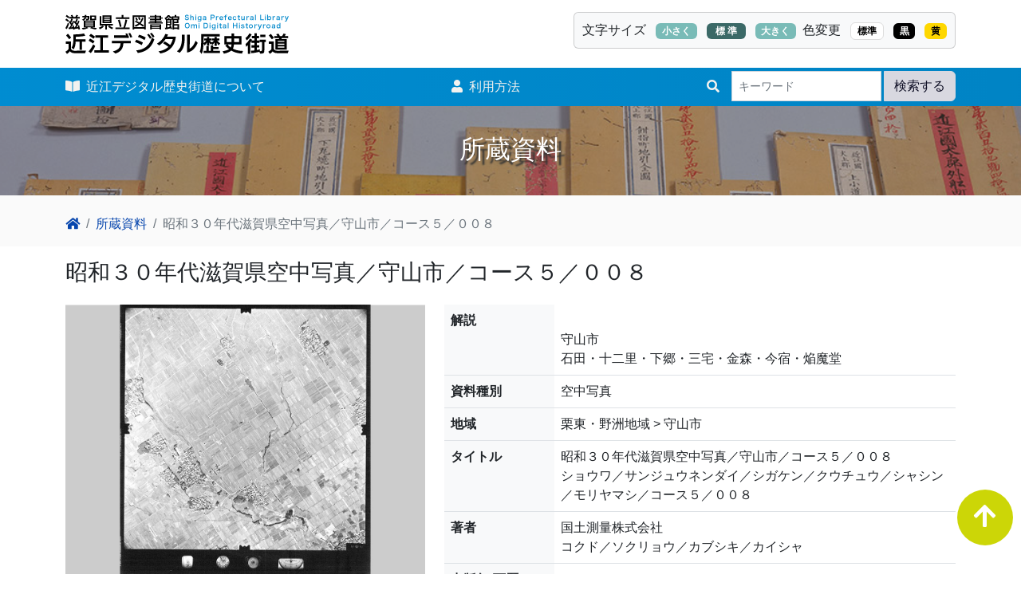

--- FILE ---
content_type: text/html; charset=UTF-8
request_url: https://da.shiga-pref-library.jp/item/detail/?id=0502242
body_size: 17877
content:
<!DOCTYPE html>
<!--[if lt IE 7]>      <html class="no-js lt-ie9 lt-ie8 lt-ie7" lang="ja"> <![endif]-->
<!--[if IE 7]>         <html class="no-js lt-ie9 lt-ie8" lang="ja"> <![endif]-->
<!--[if IE 8]>         <html class="no-js lt-ie9" lang="ja"> <![endif]-->
<!--[if gt IE 8]><!--> <html class="no-js" lang="ja"> <!--<![endif]-->
    <head>
        <meta charset="utf-8">
        <meta http-equiv="X-UA-Compatible" content="IE=edge">
		<meta http-equiv="Content-Style-Type" content="text/javascript;" />
		<meta http-equiv="Content-Style-Type" content="text/css;" />
        <title>滋賀県立図書館 近江デジタル歴史街道- 所蔵資料</title>
        <meta name="description" content="近江デジタル歴史街道では、滋賀県立図書館が所蔵する滋賀県の大切な財産である絵図や古文書、浮世絵などを順次デジタル公開しています。歴史上の滋賀を歩く旅人としてお楽しみください。">
        <meta name="author" content="Shiga Prefectural Library.">
        <meta name="keyword" content="滋賀県,図書館,蔵書,検索,調査,相談,イベント,利用者,資料,コレクション,絵図,古文書,浮世絵">
        <meta name="viewport" content="width=device-width, initial-scale=1.0">
		<meta name="ROBOTS" content="INDEX,FOLLOW">

		<meta property="og:locale" content="ja_JP" />
		<meta property="og:site_name" content="滋賀県立図書館 近江デジタル歴史街道">
		<meta property="og:title"         content="滋賀県立図書館 近江デジタル歴史街道- 所蔵資料｜滋賀県立図書館 近江デジタル歴史街道" />
		<meta property="og:description"   content="近江デジタル歴史街道では、滋賀県立図書館が所蔵する滋賀県の大切な財産である絵図や古文書、浮世絵などを順次デジタル公開しています。歴史上の滋賀を歩く旅人としてお楽しみください。" />
	    <meta property="og:image"         content="https://da.shiga-pref-library.jp/common/img/ogimg.jpg" />
		<meta property="og:type"          content="article" />
		<meta property="og:url"           content="https://da.shiga-pref-library.jp/item/detail/?id=0502242" />
		<meta property="fb:app_id" content="857129792085716">
		<meta name="p:domain_verify" content="" />

        <!-- Place favicon.ico and apple-touch-icon.png in the root directory -->
        <link rel="shortcut icon" href="../../common/images/ico/favicon.ico" type="image/x-icon">
        <link rel="icon" href="../../common/images/ico/favicon.ico" type="image/x-icon">
		<link rel="apple-touch-icon" href="../../common/images/ico/apple-touch-icon.png" />
		<link rel="apple-touch-icon" sizes="57x57" href="../../common/images/ico/apple-touch-icon-57x57.png" />
		<link rel="apple-touch-icon" sizes="72x72" href="../../common/images/ico/apple-touch-icon-72x72.png" />
		<link rel="apple-touch-icon" sizes="76x76" href="../../common/images/ico/apple-touch-icon-76x76.png" />
		<link rel="apple-touch-icon" sizes="114x114" href="../../common/images/ico/apple-touch-icon-114x114.png" />
		<link rel="apple-touch-icon" sizes="120x120" href="../../common/images/ico/apple-touch-icon-120x120.png" />
		<link rel="apple-touch-icon" sizes="144x144" href="../../common/images/ico/apple-touch-icon-144x144.png" />
		<link rel="apple-touch-icon" sizes="152x152" href="../../common/images/ico/apple-touch-icon-152x152.png" />
		<link rel="apple-touch-icon" sizes="180x180" href="../../common/images/ico/apple-touch-icon-180x180.png" />

		<link href="../../common/css/bootstrap/bootstrap.min.css" rel="stylesheet">
		<script src="../../common/js/bootstrap/bootstrap.bundle.min.js"></script>

		<!--<link href="https://cdn.jsdelivr.net/npm/bootstrap@5.2.2/dist/css/bootstrap.min.css" rel="stylesheet" integrity="sha384-Zenh87qX5JnK2Jl0vWa8Ck2rdkQ2Bzep5IDxbcnCeuOxjzrPF/et3URy9Bv1WTRi" crossorigin="anonymous">
		<script src="https://cdn.jsdelivr.net/npm/bootstrap@5.2.2/dist/js/bootstrap.bundle.min.js" integrity="sha384-OERcA2EqjJCMA+/3y+gxIOqMEjwtxJY7qPCqsdltbNJuaOe923+mo//f6V8Qbsw3" crossorigin="anonymous"></script>
        <link rel="stylesheet" href="https://use.fontawesome.com/releases/v5.6.3/css/all.css" integrity="sha384-UHRtZLI+pbxtHCWp1t77Bi1L4ZtiqrqD80Kn4Z8NTSRyMA2Fd33n5dQ8lWUE00s/" crossorigin="anonymous">
		<link rel="stylesheet" href="https://cdnjs.cloudflare.com/ajax/libs/animate.css/3.7.0/animate.min.css">
		<link type="text/css" href="https://ajax.googleapis.com/ajax/libs/jqueryui/1.10.3/themes/start/jquery-ui.css" rel="stylesheet">-->

		<link href="../../common/css/fontawesome/css/all.css" rel="stylesheet">
		<link href="../../common/css/animate.min.css" rel="stylesheet">

        <link rel="stylesheet" href="../../common/css/product.css">
        <link rel="stylesheet" href="../../common/css/normalize.css">
		<link rel="stylesheet" href="../../common/css/standard.css" type="text/css" media="" id="jstyle" />
		<link rel="stylesheet" href="../../common/css/print.css" media="print">

		<link href="../../common/css/jquery-ui.css" rel="stylesheet">

		<!--<script src="https://cdn.jsdelivr.net/npm/@popperjs/core@2.11.6/dist/umd/popper.min.js" integrity="sha384-oBqDVmMz9ATKxIep9tiCxS/Z9fNfEXiDAYTujMAeBAsjFuCZSmKbSSUnQlmh/jp3" crossorigin="anonymous"></script>
		<script src="https://cdn.jsdelivr.net/npm/bootstrap@5.2.2/dist/js/bootstrap.min.js" integrity="sha384-IDwe1+LCz02ROU9k972gdyvl+AESN10+x7tBKgc9I5HFtuNz0wWnPclzo6p9vxnk" crossorigin="anonymous"></script>-->
		<!-- <script src="../../common/js/bootstrap/bootstrap.min.js"></script>
		<script src="../../common/js/popper.min.js"></script> -->

		<!--<script src="https://code.jquery.com/jquery-3.2.1.slim.min.js" integrity="sha384-KJ3o2DKtIkvYIK3UENzmM7KCkRr/rE9/Qpg6aAZGJwFDMVNA/GpGFF93hXpG5KkN" crossorigin="anonymous"></script>
        <script src="https://code.jquery.com/jquery-1.12.4.min.js" integrity="sha256-ZosEbRLbNQzLpnKIkEdrPv7lOy9C27hHQ+Xp8a4MxAQ=" crossorigin="anonymous"></script>
		<script src="https://ajax.googleapis.com/ajax/libs/jqueryui/1.10.3/jquery-ui.min.js" type="text/javascript" ></script>-->

		<script src="../../common/js/jquery-3.2.1.slim.min.js"></script>
		<script src="../../common/js/jquery-1.12.4.min.js"></script>
		<script src="../../common/js/jquery-ui.min.js" type="text/javascript" ></script>
        <script src="../../common/js/bootstrap-paginator.js"></script>      
        <script src="../../common/js/jquery.cookie.js"></script>
        <script src="../../common/js/user.js"></script>
        
					<!-- Google tag (gtag.js) -->
<script async src="https://www.googletagmanager.com/gtag/js?id=G-NEJ87L57DK"></script>
<script>
  window.dataLayer = window.dataLayer || [];
  function gtag(){dataLayer.push(arguments);}
  gtag('js', new Date());

  gtag('config', 'G-NEJ87L57DK');
</script>
		
    </head>
    <body>
	<!-- Load Facebook SDK for JavaScript -->
	<div id="fb-root"></div>
	<script async defer crossorigin="anonymous" src="https://connect.facebook.net/ja_JP/sdk.js#xfbml=1&version=v3.2&appId=693656722122383&autoLogAppEvents=1"></script>  
  
		<!--<div id="preloader">
			<div id="status">&nbsp;</div>
		</div>-->
		<!-- Body content -->

		<div class="menu-top">
			<div class="container-lg">
				<a href="../../" id="tosyologo">
				<img src="../../common/img/logo.png" alt="滋賀県立図書館 近江デジタル歴史街道" title="滋賀県立図書館 近江デジタル歴史街道">
				<!--img src="https://placehold.jp/280x55.png" alt="滋賀県立図書館 近江デジタル歴史街道" title="滋賀県立図書館 近江デジタル歴史街道"-->
				</a>
				<div class="card header_navi d-none d-md-block bg-light d-print-none">
					<ul class="list-inline">
					<li class="list-inline-item">文字サイズ</li>
					<li class="list-inline-item">
						<div class="textsize">
							<ul class="list-inline" style="margin: 0;">
								<li class="list-inline-item"><div class="badge badge-pill badge-info">小さく</div></li>
								<li class="list-inline-item"><div class="badge badge-pill badge-info">&nbsp;標  準&nbsp;</div></li>
								<li class="list-inline-item"><div class="badge badge-pill badge-info">大きく</div></li>
							</ul>
						</div>
					<li class="list-inline-item">色変更</li>
					<li class="list-inline-item" id="sw-standard"><div class="badge badge-pill badge-info" style="cursor: pointer;border:1px solid #ddd;background-color:#FFF;color:#000;">標準</div></li>
					<li class="list-inline-item"><div class="badge badge-pill badge-info" id="sw-black" style="cursor: pointer;background-color:#000;color:#FFF;">黒</div></li>
					<li class="list-inline-item" id="sw-yellow"><div class="badge badge-pill badge-info" style="cursor: pointer;background-color:#fed700;color:#000;">黄</div></li>
					</ul>
				</div>
			</div>
		</div>
		<nav class="site-header sticky-top py-1 d-none d-md-block d-print-none">
			<div class="container-lg d-flex flex-column flex-md-row justify-content-between">
				<a class="py-2 d-none d-md-inline-block" href="../../about/"><i class="fas fa-book-open"></i>&nbsp;&nbsp;近江デジタル歴史街道について</a>
				<a class="py-2 d-none d-md-inline-block" href="https://www.shiga-pref-library.jp/reference/help/da_search/" target="_blank"><i class="fas fa-user"></i>&nbsp;&nbsp;利用方法</a>
		        <form method="get" id="allform" name="allform" action="../../item/">
					<input type="hidden" name="mode" value="search" />
				  <div class="form-group input-group">
				  <label class="control-label" style="margin-top:.5rem;margin-right:.5rem;"><i class="fas fa-search me-2"></i><!--&nbsp;&nbsp;検索--></label>
				  <input type="text" name="key" class="form-control form-control-sm" placeholder="キーワード">
				  &nbsp;<button type="submit" class="btn btn-info">検索する</button>
				  </div>
				</form>
			</div>
		</nav>
        <!-- Brand and toggle get grouped for better mobile display -->
        <nav class="navbar navbar-expand-md site-header d-block d-md-none d-print-none">
			<button type="button" class="navbar-toggler" data-bs-toggle="collapse" data-bs-target="#Navber" aria-controls="Navber" aria-expanded="false" aria-label="レスポンシブ・ナビゲーションバー">
				<span class="navbar-toggler-icon"></span>
			</button>
			<div class="collapse navbar-collapse" id="Navber">
				<ul class="navbar-nav mr-auto mt-2 mt-lg-0">
					<li><a class="py-2" href="../../"><i class="fas fa-home"></i>&nbsp;&nbsp;トップページ</a></li>
					<li><a class="py-2" href="../../about/"><i class="fas fa-book-open"></i>&nbsp;&nbsp;近江デジタル歴史街道について</a></li>
					<li><a class="py-2" href="https://www.shiga-pref-library.jp/reference/help/da_search/" target="_blank"><i class="fas fa-user"></i>&nbsp;&nbsp;利用方法</a></li>
				</ul>
		        <form method="get" id="allform" name="allform" action="../../item/">
				<input type="hidden" name="mode" value="search" />
				  <div class="form-group input-group">
				  <label class="control-label" style="margin-top:.5rem;margin-right:.5rem;"><i class="fas fa-search me-2"></i><!--&nbsp;&nbsp;検索--></label>
				  <input type="text" name="key" class="form-control form-control-sm" placeholder="キーワード">
				  &nbsp;<button type="submit" class="btn btn-info">検索する</button>
				  </div>
				</form>
			</div><!-- /.navbar-collapse -->
        </nav>
        <!-- End of nav bar -->
	<div class="item-header region-header d-print-none">
		<div class="container-lg">
			<div class="region-header__container">
				<h2 class="page-header">所蔵資料</h2>
			</div>
		</div>
	</div>

	<section class="breadcrumb">
		<div class="container-lg">
			<nav aria-label="breadcrumb">
			  <ol class="breadcrumb">
			    <li class="breadcrumb-item"><a href="../../"><i class="fas fa-home"></i></a></li>
				<li class="breadcrumb-item" aria-current="page"><a href="../../item/">所蔵資料</a></li>
			    <li class="breadcrumb-item active" aria-current="page">昭和３０年代滋賀県空中写真／守山市／コース５／００８</li>
			  </ol>
			</nav>
		</div>
	</section>
  	
	<div id="komonjo" role="main" class="main-container container-lg js-quickedit-main-content">
		<h3 class="mb-4">昭和３０年代滋賀県空中写真／守山市／コース５／００８</h3>
		<div class="row">
						<div class="col-lg-5 col-xl-5 col-md-5 col-sm-12 col-12">
				<p class="text-center">
					<img src="../../thumbnail/thum/0502242-01.jpg" class="img-fluid mx-auto">
				</p>

		        		        <p class="text-center">
		        <a class="btn btn-light mt-3 mb-2" href="../../iiifviewer/?uid=0502242" target="_blank">
		        	<img src="../../common/img/i3f.png" style="height: 22px;margin-top: -5px;">&nbsp;ビューアーで見る&nbsp;<i class="fas fa-external-link-alt"></i>　</a>
				</p>
				
				
				<p class="sub-title">画像の取扱いについて</p>
								<div class="mb-4">
					<!--img src="../../common/img/viewonly.png" style="height:30px;" alt="閲覧のみ" title="閲覧のみ"-->
					<p class="text-danger text-left mt-1"><small>無断での複製、改変、配布、転載を禁止します（詳しくは、<a href="http://www.shiga-pref-library.jp/reference/help/da_search/" target="_blank">利用案内</a>を参照してください。）</small></p>
				</div>
							</div>
      
			<div class="col-lg-7 col-xl-7 col-md-7 col-sm-12 col-12">
						<table id="myTable" class="table mb-5" style="border-bottom: 1px solid #dee2e6;">
				<tbody>
															<tr>
						<th scope="row" class="text-nowrap bg-light">解説</th>
						<td class=""><br />
守山市<br />
石田・十二里・下郷・三宅・金森・今宿・焔魔堂<br />
</td>
					</tr>
										<tr>
						<th scope="row" class="text-nowrap bg-light">資料種別</th>
						<td class="">空中写真</td>
					</tr>
					<tr>
						<th scope="row" class="text-nowrap bg-light">地域</th>
						<td class="">栗東・野洲地域 > 守山市</td>
					</tr>
					<tr>
						<th scope="row" class="text-nowrap bg-light">タイトル</th>
						<td class="">昭和３０年代滋賀県空中写真／守山市／コース５／００８<br>ショウワ／サンジュウネンダイ／シガケン／クウチュウ／シャシン／モリヤマシ／コース５／００８</td>
					</tr>
										<tr>
						<th scope="row" class="text-nowrap bg-light">著者</th>
						<td class="">国土測量株式会社<br>コクド／ソクリョウ／カブシキ／カイシャ</td>
					</tr>
															<tr>
						<th scope="row" class="text-nowrap bg-light">出版年(西暦)</th>
						<td class="">1961</td>
					</tr>
															<tr>
						<th scope="row" class="text-nowrap bg-light">出版年(年代)</th>
						<td class="">１９６１年［昭和３６］</td>
					</tr>
															<tr>
						<th scope="row" class="text-nowrap bg-light">出版社</th>
						<td class="">国土測量株式会社</td>
					</tr>
															<tr>
						<th scope="row" class="text-nowrap bg-light">形態</th>
						<td class="">１コマ／撮影高度６，３００ｆｔ／撮影スケール　１２万分の１</td>
					</tr>
																																																							<tr>
						<th scope="row" class="text-nowrap bg-light">コンテンツID</th>
						<td class="">0502242&nbsp;</td>
					</tr>
										<tr>
						<th scope="row" class="text-nowrap bg-light">書誌番号</th>
						<td class=""><a href="http://www.shiga-pref-library.jp/wo/opc_srh/srh_detail/1731284">1731284</a>&nbsp;</td>
					</tr>
															<tr>
						<th scope="row" class="text-nowrap bg-light">IIIF マニフェスト</th>
						<td class=""><a href="https://da.shiga-pref-library.jp/0502242/manifest">https://da.shiga-pref-library.jp/0502242/manifest</a>&nbsp;</td>
					</tr>
					
				</tbody>
			</table>
			</div>
		</div>
	
    </div><!-- ./ main-container -->

<!-- Footer area-->
<footer class="pt-4 d-print-none">
	<div class="container-lg">
		<div class="row">
  			<div class="col-xl-4 col-lg-4 col-md-4 col-sm-12 col-12 mb-4">
				<a href="../../">
				<img src="../../common/img/footer_logo.png" alt="滋賀県立図書館 近江デジタル歴史街道" title="滋賀県立図書館 近江デジタル歴史街道" class="img-fluid">
				</a>
				<ul class="list-unstyled mt-3">
					<li>〒520-2122<br>大津市瀬田南大萱町1740－1</li>
					<li>TEL / 077-548-9691</li>
					<li>FAX / 077-548-9790</li>
				</ul>
			</div>
  			<div class="col-xl-4 col-lg-4 col-md-4 col-sm-12 col-12 mb-4">
				<ul class="list-unstyled footer-menu">
					<li class="mb-2"><a href="../../about/"><i class="fas fa-chevron-right"></i>&nbsp;&nbsp;近江デジタル歴史街道について</a></li>
					<li class="mb-2"><a href="../../news/"><i class="fas fa-chevron-right"></i>&nbsp;&nbsp;NEWS お知らせ</a></li>
					<li class="mb-2"><a href="https://www.shiga-pref-library.jp/reference/help/da_search/" target="_blank"><i class="fas fa-chevron-right"></i>&nbsp;&nbsp;利用方法</a></li>
				</ul>
			</div>
		</div>
	</div>
	<div id="bnr-space" class="">
		<div class="container-lg">
			<div class="row justify-content-center">
				<div class="col-xl-6 col-lg-6 col-md-6 col-sm-12 col-12 p-3 text-center">
					<a href="https://www.shiga-pref-library.jp" target="_blank" alt="滋賀県立図書館" class="">
						<img src="../../common/img/bnr/bn_tosyokan.png" class="img-fluid border p-3">
					</a>
				</div>
			</div>
		</div>
	</div>

	<div id="copyright" class="">
		<p class="p-2 mb-0">Copyright &copy; 2026  滋賀県立図書館 All rights reserved.</p>
	</div>
</footer>

	<p id="page-top" class="d-print-none"><a href="#top" title="ページトップへ"><i class="fas fa-arrow-up"></i></a></p>

  </body>
</html>


--- FILE ---
content_type: text/css
request_url: https://da.shiga-pref-library.jp/common/css/print.css
body_size: 25
content:
@media print {



}
